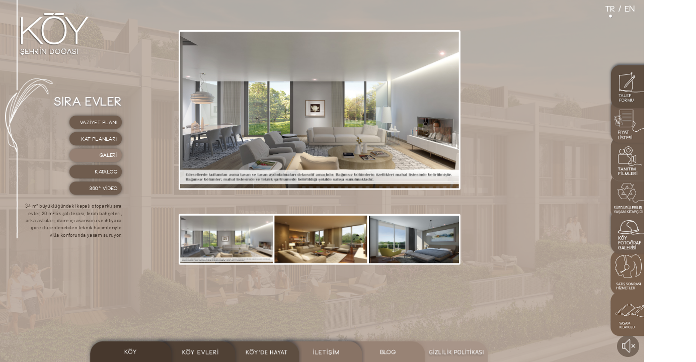

--- FILE ---
content_type: text/html; charset=UTF-8
request_url: https://koy.com.tr/koy-sira-evler-galeri.php
body_size: 4979
content:
<!DOCTYPE HTML>
<html lang="en-US">
<head>
	<meta charset="UTF-8">
    <link rel="stylesheet" type="text/css" href="style.css?ver=1769020922" media="all"/>
	<link href='http://fonts.googleapis.com/css?family=Titillium+Web:700,400,300&subset=latin' rel='stylesheet' type='text/css'>
	<script type="text/javascript" src="js/jquery.js"></script>

	<link rel="stylesheet" type="text/css" href="source/jquery.fancybox.css?v=2.1.5" media="screen" />
	<script type="text/javascript" src="source/jquery.fancybox.js?v=2.1.5"></script>

	<link rel="stylesheet" type="text/css" href="css/jquery.mCustomScrollbar.css" media="screen" />
	<script type="text/javascript" src="js/jquery.mCustomScrollbar.js"></script>
	<script type="text/javascript" src="js/jquery.cookie.js"></script>
	<script type="text/javascript" src="js/functions.js?ver=1769020922"></script>
	<link rel="icon" href="images/favicon.png" type="image/png"/>

			<meta content="width=device-width, initial-scale=1.0, maximum-scale=1.0, user-scalable=0" name="viewport" />
	
	<link rel="stylesheet" type="text/css" href="css/bookblock.css" media="screen" />


    <script src="//cdn.adnboost.com/tags/580a215633d3f.js"></script>

    <script>
        (function(i,s,o,g,r,a,m){i['GoogleAnalyticsObject']=r;i[r]=i[r]||function(){
        (i[r].q=i[r].q||[]).push(arguments)},i[r].l=1*new Date();a=s.createElement(o),
        m=s.getElementsByTagName(o)[0];a.async=1;a.src=g;m.parentNode.insertBefore(a,m)
        })(window,document,'script','//www.google-analytics.com/analytics.js','ga');

        ga('create', 'UA-56886529-1', 'auto');
        ga('send', 'pageview');
    </script>

	<script language='JavaScript1.1' async src='//pixel.mathtag.com/event/js?mt_id=1256352&mt_adid=199253&mt_exem=&mt_excl=&v1=&v2=&v3=&s1=&s2=&s3='></script><title>Köy - Zekeriyaköy - Sıra Evler</title>
<meta name="description" content="Köy'de Yer Alan Sıra Evler Fotoğrafları ve Diğer Bilgilerinin Yer Aldığı Sayfadır">
<meta name="keywords" content="Köy Sıra Evler, Köy sıra evler vaziyet planı, köy sıra evler kat planları,köy fotoğrafları">
<link rel="stylesheet" type="text/css" href="css/flexslider.css" media="all"/>
</head>
	<body id="page-sira" class="gallery-page">
		<div class="render"></div>
		<div id="animation-container" style="position:absolute;top:-999999px;" >
			<img src="images/bg1.png?ver=1" alt=""/>
		</div>
		<a href="/" id="logoLink"></a>
		<img src="images/koy-projesi-hayat_1.png?ver=1" id="big_logo" alt=""/>
		<div id="left-menu">
			<div id="container-left-menu">
			<h1>SIRA EVLER</h1>
			<ul>
				<li><a href="koy-sira-evler-vaziyet-plani.php" class="left-button">VAZİYET PLANI</a></li>
				<li><a href="koy-sira-evler-kat-planlari.php" class="left-button">KAT PLANLARI</a></li>
				<li><a href="#" class="left-button active">GALERİ</a></li>
				<li><a href="files/katalog/katalog_sira_ev.pdf" target="_blank" class="left-button">KATALOG</a></li>
				<li><a href="#360Video" class="fancybox left-button">360° VİDEO</a></li>
			</ul>
			<div id="message">
				34 m² büyüklüğündeki kapalı otoparklı sıra evler, 20 m²'lik çatı terası, ferah bahçeleri, arka avluları, daire içi asansörü ve ihtiyaca göre düzenlenebilen teknik hacimleriyle villa konforunda yaşam sunuyor.
			</div>
			<div class="clear"></div>
		</div>
		</div>
		<div id="apartment" class="table">
			<div class="table-cell">
				<img src="images/loading.gif" alt="" id="loading"/>
				<div id="container-apartment" style="width: 700px;">
					
					<!-- Place somewhere in the <body> of your page -->
					<div id="slider" class="flexslider" style="height:389px">
					  <ul class="slides">
						<li>
							<a href="images/gallery/sira-ev/koy-projesi-sira-evler-galeri-1_20012017.jpg" rel="gallery" class="fancybox"><img src="images/loading.gif"  data-original="images/gallery/sira-ev/koy-projesi-sira-evler-galeri-1_20012017.jpg" class="gallery-img" alt="Köy Sıra Evler Galeri Resmi 1"/></a>
						</li>
						<li>
							<a href="images/gallery/sira-ev/koy-projesi-sira-evler-galeri-3.jpg" rel="gallery" class="fancybox"><img src="images/loading.gif"  data-original="images/gallery/sira-ev/koy-projesi-sira-evler-galeri-3.jpg" class="gallery-img" alt="Köy Sıra Evler Galeri Resmi 3"/></a>
						</li>
						<li>
							<a href="images/gallery/sira-ev/koy-projesi-sira-evler-galeri-4.jpg" rel="gallery" class="fancybox"><img src="images/loading.gif"  data-original="images/gallery/sira-ev/koy-projesi-sira-evler-galeri-4.jpg" class="gallery-img" alt="Köy Sıra Evler Galeri Resmi 4"/></a>
						</li>
						<li>
							<a href="images/gallery/sira-ev/koy-projesi-sira-evler-galeri-5.jpg" rel="gallery" class="fancybox"><img src="images/loading.gif"  data-original="images/gallery/sira-ev/koy-projesi-sira-evler-galeri-5.jpg" class="gallery-img" alt="Köy Sıra Evler Galeri Resmi 5"/></a>
						</li>
						<li>
							<a href="images/gallery/sira-ev/koy-projesi-sira-evler-galeri-7.jpg" rel="gallery" class="fancybox"><img src="images/loading.gif"  data-original="images/gallery/sira-ev/koy-projesi-sira-evler-galeri-7.jpg" class="gallery-img" alt="Köy Sıra Evler Galeri Resmi 7"/></a>
						</li>
						<li>
							<a href="images/gallery/sira-ev/koy-projesi-sira-evler-galeri-8.jpg" rel="gallery" class="fancybox"><img src="images/loading.gif"  data-original="images/gallery/sira-ev/koy-projesi-sira-evler-galeri-8.jpg" class="gallery-img" alt="Köy Sıra Evler Galeri Resmi 8"/></a>
						</li>
						<li>
							<a href="images/gallery/sira-ev/koy-projesi-sira-evler-galeri-9.jpg" rel="gallery" class="fancybox"><img src="images/loading.gif"  data-original="images/gallery/sira-ev/koy-projesi-sira-evler-galeri-9.jpg" class="gallery-img" alt="Köy Sıra Evler Galeri Resmi 9"/></a>
						</li>
						<li>
							<a href="images/gallery/sira-ev/koy-projesi-sira-evler-galeri-10.jpg" rel="gallery" class="fancybox"><img src="images/loading.gif"  data-original="images/gallery/sira-ev/koy-projesi-sira-evler-galeri-10.jpg" class="gallery-img" alt="Köy Sıra Evler Galeri Resmi 10"/></a>
						</li>
						<li>
							<a href="images/gallery/sira-ev/koy-projesi-sira-evler-galeri-11.jpg" rel="gallery" class="fancybox"><img src="images/loading.gif"  data-original="images/gallery/sira-ev/koy-projesi-sira-evler-galeri-11.jpg" class="gallery-img" alt="Köy Sıra Evler Galeri Resmi 11"/></a>
						</li>
						<li>
							<a href="images/gallery/sira-ev/koy-projesi-sira-evler-galeri-12.jpg" rel="gallery" class="fancybox"><img src="images/loading.gif"  data-original="images/gallery/sira-ev/koy-projesi-sira-evler-galeri-12.jpg" class="gallery-img" alt="Köy Sıra Evler Galeri Resmi 12"/></a>
						</li>
						<li>
							<a href="images/gallery/sira-ev/koy-projesi-sira-evler-galeri-13.jpg" rel="gallery" class="fancybox"><img src="images/loading.gif"  data-original="images/gallery/sira-ev/koy-projesi-sira-evler-galeri-13.jpg" class="gallery-img" alt="Köy Sıra Evler Galeri Resmi 13"/></a>
						</li>
						<li>
							<a href="images/gallery/sira-ev/koy-projesi-sira-evler-galeri-14_20012017.jpg" rel="gallery" class="fancybox"><img src="images/loading.gif"  data-original="images/gallery/sira-ev/koy-projesi-sira-evler-galeri-14_20012017.jpg" class="gallery-img" alt="Köy Sıra Evler Galeri Resmi 14"/></a>
						</li>
					  </ul>
					</div>
					<div id="carousel" class="flexslider" style="height: 118px;">
					  <ul class="slides">
						<li>
							<img src="images/loading.gif"  data-original="images/gallery/sira-ev/koy-projesi-sira-evler-galeri-1_20012017.jpg" class="gallery-img" alt="Köy Sıra Evler Galeri Resmi 1"/>
						</li>
						<li>
							<img src="images/loading.gif"  data-original="images/gallery/sira-ev/koy-projesi-sira-evler-galeri-3.jpg" class="gallery-img" alt="Köy Sıra Evler Galeri Resmi 3"/>
						</li>
						<li>
							<img src="images/loading.gif"  data-original="images/gallery/sira-ev/koy-projesi-sira-evler-galeri-4.jpg" class="gallery-img" alt="Köy Sıra Evler Galeri Resmi 4"/>
						</li>
						<li>
							<img src="images/loading.gif"  data-original="images/gallery/sira-ev/koy-projesi-sira-evler-galeri-5.jpg" class="gallery-img" alt="Köy Sıra Evler Galeri Resmi 5"/>
						</li>
						<li>
							<img src="images/loading.gif"  data-original="images/gallery/sira-ev/koy-projesi-sira-evler-galeri-7.jpg" class="gallery-img" alt="Köy Sıra Evler Galeri Resmi 7"/>
						</li>
						<li>
							<img src="images/loading.gif"  data-original="images/gallery/sira-ev/koy-projesi-sira-evler-galeri-8.jpg" class="gallery-img" alt="Köy Sıra Evler Galeri Resmi 8"/>
						</li>
						<li>
							<img src="images/loading.gif"  data-original="images/gallery/sira-ev/koy-projesi-sira-evler-galeri-9.jpg" class="gallery-img" alt="Köy Sıra Evler Galeri Resmi 9"/>
						</li>
						<li>
							<img src="images/loading.gif"  data-original="images/gallery/sira-ev/koy-projesi-sira-evler-galeri-10.jpg" class="gallery-img" alt="Köy Sıra Evler Galeri Resmi 10"/>
						</li>
						<li>
							<img src="images/loading.gif"  data-original="images/gallery/sira-ev/koy-projesi-sira-evler-galeri-11.jpg" class="gallery-img" alt="Köy Sıra Evler Galeri Resmi 11"/>
						</li>
						<li>
							<img src="images/loading.gif"  data-original="images/gallery/sira-ev/koy-projesi-sira-evler-galeri-12.jpg" class="gallery-img" alt="Köy Sıra Evler Galeri Resmi 12"/>
						</li>
						<li>
							<img src="images/loading.gif"  data-original="images/gallery/sira-ev/koy-projesi-sira-evler-galeri-13.jpg" class="gallery-img" alt="Köy Sıra Evler Galeri Resmi 13"/>
						</li>
						<li>
							<img src="images/loading.gif"  data-original="images/gallery/sira-ev/koy-projesi-sira-evler-galeri-14_20012017.jpg" class="gallery-img" alt="Köy Sıra Evler Galeri Resmi 14"/>
						</li>
					  </ul>
					</div>
				</div>
			</div>
		</div>

    	<iframe style="display:none;" id="360Video" width="560" height="315" src="https://www.youtube.com/embed/l_oHyfKeBTU?rel=0&loop=1" frameborder="0" allowfullscreen></iframe>

		<!--
Start of DoubleClick Floodlight Tag: Please do not remove
Activity name of this tag: Home Page
URL of the webpage where the tag is expected to be placed: http://koy.com.tr
This tag must be placed between the <body> and </body> tags, as close as possible to the opening tag.
Creation Date: 03/15/2017
-->
<script type="text/javascript">
var axel = Math.random() + "";
var a = axel * 10000000000000;
document.write('<iframe src="https://6646731.fls.doubleclick.net/activityi;src=6646731;type=invmedia;cat=u2ddmwnb;dc_lat=;dc_rdid=;tag_for_child_directed_treatment=;ord=' + a + '?" width="1" height="1" frameborder="0" style="display:none"></iframe>');
</script>
<noscript>
<iframe src="https://6646731.fls.doubleclick.net/activityi;src=6646731;type=invmedia;cat=u2ddmwnb;dc_lat=;dc_rdid=;tag_for_child_directed_treatment=;ord=1?" width="1" height="1" frameborder="0" style="display:none"></iframe>
</noscript>
<!-- End of DoubleClick Floodlight Tag: Please do not remove -->

<audio loop controls id="seskontrols" style="position:absolute;top:-999px;">
<source src="sound/music.mp3" type="audio/mpeg">
</audio>
<div id="language-block" style="position: absolute;z-index: 99;font-family: neo;color: white;right:18px;top:10px">
<span style="color:white;font-weight: bold;display: inline-block;background: url(images/dotted.png) no-repeat 6px 18px;height: 40px;">TR / </span>
<a href="en"  style="color:white;">EN</a>
</div>
<a href="javascript:mute();" id="soundControl" style="position: absolute;z-index: 1;right: 10px;bottom: 10px;width: 24px;height: 32px;padding: 6px 10px 5px 10px;border-radius: 100%;background: rgba(94, 78, 65, 0.71);" ><img width="30px" id="unmute" style="display:none;" src="images/unmute.png" alt=""/><img width="30px" style="display:block;" id="mute" src="images/mute.png" alt=""/></a>

<script type="text/javascript">
var ses = null;
ses = document.getElementById("seskontrols");
//ses.play();
ses.volume = 0.5;

var muteFlag = false;
function mute(){
    if(muteFlag == true){
    	$("#mute").show();
    	$("#unmute").hide();
    	muteFlag = false;
    	ses.pause();
    	//$.cookie("music", 1, {expires:7});
    }
    else{
    	$("#mute").hide();
    	$("#unmute").show();
    	muteFlag = true;
    	ses.play();
    	//$.cookie("music", 0, {expires:7});
    }
}
/*
jQuery(function(){
    jQuery(".fancybox").fancybox();
    $("#pop-up").load(function(){
    jQuery("#pop-up-bt").fancybox().trigger('click');
    });
});*/
</script>
<div id="right-menu" style="margin-top: -270px !important;">
	<ul>
		<li style="z-index:5"><a href="landing_page/?utm_source=koycomtr&d=d"><img src="images/talep.png" alt=""/></a></li>
		<li style="z-index:4;margin-bottom:-32px !important;"><a href="odeme-plani.php"><img src="images/fiyat-listesi-tr.png" alt=""/></a></li>
		<li style="z-index:3"><a href="tanitim-filmleri.php"><img src="images/tanitim_filmleri.png" alt=""/></a></li>
		<!--li style="z-index:2"><a href="#lokasyon_video" id="vid" class="fancybox"><img src="images/lokasyon-filmi.png" alt=""/></a></li-->
		<!--li style="z-index:2"><a href="lokasyon-filmi.php"><img src="images/lokasyon-filmi.png" alt=""/></a></li-->
		<li style="z-index:2;margin-top: 6px;"><a href="files/Surdurulebilir_Yasam_Kitapcigi.pdf" target="_blank"><img src="images/kitapcik.png" alt=""/></a></li>
		<li style="z-index:1"><a target="_blank" href="http://koy.com.tr/blog/2015/12/duslediginiz-hayat-her-gun-daha-yakin/"><img src="images/baret-buton.png" alt=""/></a></li>
		<li style="z-index:0;margin-top: 15px;"><a href="satis-sonrasi-hizmetler.php"><img src="images/satis-sonrasi-hizmetler.png" alt=""/></a></li>
		<li style="z-index:0;margin-top: 15px;"><a target="_blank" href="yasam-kilavuzu.php"><img src="files/yasam-kitapcigi.png" alt=""/></a></li>
		<!--li style="z-index:1"><a href="docs/e-katalog.pdf" target="_blank"><img src="images/e-katalog.png" alt=""/></a></li-->
		<!--li style="z-index:0"><a href="docs/boyama-kitabi.pdf" target="_blank"><img src="images/boyama-kitabi.png" alt=""/></a></li-->
	</ul>
</div>
<div id="bottom-menu">
	<ul>
		<li id="menu-item1" style="z-index:7;background:url(images/menu1.png) no-repeat;background-size:100% auto;">
			<ul>
				<li><a href="hakkimizda.php">KÖY HAKKINDA</a></li>
				<li><a href="koy-odullerimiz.php">ÖDÜLLERİMİZ</a></li>
				<li><a href="koy-sertifika.php">LEED NEIGHBORHOOD SERTİFİKAMIZ</a></li>
				<li><a href="koy-hayata-gecirenler.php">HAYATA GEÇİRENLER</a></li>
				<li><a href="koy-dis-galeri.php">GALERİ</a></li>
			</ul>
		</li>
		<li id="menu-item2" style="z-index:6;background:url(images/menu2.png?ver=1) no-repeat;background-size:100% auto;">
			<ul style="margin-left:67px;">
				<li><a href="koy-genel-vaziyet-plani.php">VAZİYET PLANI</a></li>
				<li><a href="koy-apartmanlari-intro.php">APARTMANLAR</a></li>
				<li><a href="koy-cift-dubleks-evler.php">ÇİFT DUBLEKSLER</a></li>
				<li><a href="koy-sira-evler.php">SIRA EVLER</a></li>
				<li><a href="koy-villalar.php">VİLLALAR</a></li>
				<li><a href="koy-mustakil-villalar.php">MÜSTAKİL VİLLALAR</a></li>
				<!--li><a href="koy-projesi-genel-vaziyet-plani.php">VAZİYET PLANI</a></li-->
			</ul>
		</li>
		<!--li id="menu-item7" style="z-index:5;background:url(images/menu7.png) no-repeat;background-size:100% auto;"><a href="koy-projesi-genel-vaziyet-plani.php" style="width: 100%;display: inline-block;height: 100%;"></a></li-->
		<li id="menu-item3" style="z-index:5;background:url(images/menu3.png) no-repeat;background-size:100% auto;"><a href="koyde-hayat.php" style="width: 100%;display: inline-block;height: 100%;"></a></li>
		<!--<li id="menu-item4" style="z-index:4;background:url(images/menu4.png) no-repeat;background-size:100% auto;"><a href="carsi-koy.php" style="width: 100%;display: inline-block;height: 100%;"></a></li>-->
		<li id="menu-item5" style="z-index:3;background:url(images/menu5.png) no-repeat;background-size:100% auto;">
			<ul>
				<li><a style="color:#433128;" href="koy-bize-ulasin.php">BİZE ULAŞIN</a></li>
				<li><a style="color:#433128;" href="koy-basin-haberleri.php">BASIN</a></li>
				<li><a style="color:#433128;" href="landing_page/?utm_source=koycomtr">TALEP FORMU</a></li>
				<li style="opacity:.7;margin-top:10px"><a href="https://www.facebook.com/koyproje" target="_blank"><img src="images/icon-face.png" alt=""/></a>&nbsp;<a href="https://twitter.com/koyzekeriyakoy" target="_blank"><img src="images/icon-twitter.png" alt=""/></a>&nbsp;<a href="https://www.youtube.com/user/koyproje" target="_blank"><img src="images/icon-youtube.png" alt=""/></a>&nbsp;<a href="https://www.instagram.com/koyzekeriyakoy/" target="_blank"><img src="images/icon-instagram.png" alt=""/></a></li>
			</ul>
		</li>
		<li id="menu-item4" style="z-index:2;background:url(images/menu6.png) no-repeat;background-size:100% auto;"><a target="_blank" href="http://koy.com.tr/blog" style="width: 100%;display: inline-block;height: 100%;"></a></li>
		<li id="menu-item6" style="z-index:1;background:url(images/menu8.png) no-repeat;background-size:100% auto;"><a href="gizlilik-politikasi.php" style="width: 100%;display: inline-block;height: 100%;"></a></li>
	</ul>
</div>
<!--iframe width="560" id="lokasyon_video" style="display:none;" height="315" src="https://www.youtube.com/embed/8qsonvTbxlo?rel=0" frameborder="0" allowfullscreen></iframe-->

<script type="text/javascript">
<!--//--><![CDATA[//><!--
var gemius_identifier = '..3gjXvEd5lBJst2CIOdPdTJ3yfNmKLBeEf3rGAbHbH.J7';
// lines below shouldn't be edited
function gemius_pending(i) { window[i] = window[i] || function() {var x = window[i+'_pdata'] = window[i+'_pdata'] || []; x[x.length]=arguments;};};
gemius_pending('gemius_hit'); gemius_pending('gemius_event'); gemius_pending('pp_gemius_hit'); gemius_pending('pp_gemius_event');
(function(d,t) {try {var gt=d.createElement(t),s=d.getElementsByTagName(t)[0],l='http'+((location.protocol=='https:')?'s':''); gt.setAttribute('async','async');
gt.setAttribute('defer','defer'); gt.src=l+'://gatr.hit.gemius.pl/gemius.js'; s.parentNode.insertBefore(gt,s);} catch (e) {}})(document,'script');
//--><!]]>
</script>

<!-- SUPERTAG CODE ASYNC v2.9.8.7 -->
<script type="text/javascript"> (function(s,d,src) { var st = d.createElement(s); st.type = 'text/javascript';st.async = true;st.src = src;
var sc = d.getElementsByTagName(s)[0]; sc.parentNode.insertBefore(st, sc); })('script', document, '//c.supert.ag/p/0002bw/supertag-async.js');
</script>

<script type='text/javascript'>
(function() {
window._ab = window._ab || {};

var abpl = document.createElement('script');
abpl.type = 'text/javascript';
abpl.async = true;
abpl.src = ('https:' == document.location.protocol ? 'https:' : 'http:') + '//s3-us-west-2.amazonaws.com/tags.adsuit.com/546c5a8a1c612.js';
var scr = document.getElementsByTagName('script')[0];
scr.parentNode.insertBefore(abpl, scr);
})();
</script>

<script type="text/javascript">
/* <![CDATA[ */
var google_conversion_id = 940213918;
var google_custom_params = window.google_tag_params;
var google_remarketing_only = true;
/* ]]> */
</script>
<script type="text/javascript" src="//www.googleadservices.com/pagead/conversion.js">
</script>
<noscript>
<div style="display:inline;">
<img height="1" width="1" style="border-style:none;" alt="" src="//googleads.g.doubleclick.net/pagead/viewthroughconversion/940213918/?value=0&amp;guid=ON&amp;script=0"/>
</div>
</noscript>		<script type="text/javascript" src="js/jquery.flexslider.js"></script>
		<script type="text/javascript" src="js/jquery.flexloader.js"></script>
		<script type="text/javascript">
			$(window).load(function() {
			  // The slider being synced must be initialized first
			  $('#carousel').flexslider({
				animation: "slide",
				controlNav: false,
				animationLoop: false,
				slideshow: false,
				itemWidth: 230,
				itemMargin: 5,
				asNavFor: '#slider',
				start: function(slider) {
					$.flexloader(slider);
				  },
				  after: function(slider) {
					$.flexloader(slider);
				  }
			  });

			  $('#slider').flexslider({
				animation: "slide",
				controlNav: false,
				animationLoop: false,
				slideshow: false,
				itemMargin: 5,
				sync: "#carousel",
				start: function(slider) {
					$.flexloader(slider);
				  },
				  after: function(slider) {
					$.flexloader(slider);
				  }
			  });
			});
		</script>
	</body>
	</html>


--- FILE ---
content_type: text/css
request_url: https://koy.com.tr/style.css?ver=1769020922
body_size: 6138
content:
html, body, div, span, applet, object, iframe,
h1, h2, h3, h4, h5, h6, p, blockquote, pre,
a, abbr, acronym, address, big, cite, code,
del, dfn, img, ins, kbd, q, s, samp,
small, strike, sub, sup, tt, var,
dl, dt, dd, ol, ul, li,
fieldset, form, label, legend, input, select, textarea, button,
table, caption, tbody, tfoot, thead, tr, th, td,
article, aside, canvas, details, embed, 
figure, figcaption, footer, header, hgroup,
menu, nav, output, ruby, section, summary,
time, mark, audio, video {
	margin: 0;
	padding: 0;
	border: 0;
	font-size: 100%;
	font: inherit;
	vertical-align: baseline;
}
article, aside, details, figcaption, figure, 
footer, header, hgroup, menu, nav, section {
	display: block;
}
html{position:relative;height:100%;overflow:hidden;}
body {
	position:relative;
	min-height:100%;
	line-height: 1;
}
ol, ul {
	list-style: none;
}
blockquote, q {
	quotes: none;
}
blockquote:before, blockquote:after,
q:before, q:after {
	content: '';
	content: none;
}
table {
	border-collapse: collapse;
	border-spacing: 0;
}
a {
    text-decoration: none;
}
img {
    border: 0;
}
:focus {
    outline: 0;
}
a{-webkit-transition:all ease 150ms;-moz-transition:all ease 150ms;-ms-transition:all ease .150ms;transition:all ease 150ms;}

@font-face {
    font-family: 'neo';
    src: url('fonts/947570801-Neou-Bold.Melo4.eot');
    src: url('fonts/947570801-Neou-Bold.Melo4.eot?#iefix') format('embedded-opentype'),
         url('fonts/947570801-Neou-Bold.Melo4.woff') format('woff'),
         url('fonts/947570801-Neou-Bold.Melo4.ttf') format('truetype'),
         url('fonts/947570801-Neou-Bold.Melo4.svg#neou.melo4regular') format('svg');
    font-weight: normal;
    font-style: normal;

}

@font-face {
    font-family: 'Din';
    src: url('fonts/DINTr.eot');
    src: url('fonts/DINTr.eot?#iefix') format('embedded-opentype'),
         url('fonts/DINTr.woff') format('woff'),
         url('fonts/DINTr.otf') format('opentype'),
         url('fonts/DINTr.svg#neou.melo4regular') format('svg');
    font-weight: normal;
    font-style: normal;

}

@font-face {
  font-family: 'Avenir';
  src: url('fonts/Avenir-Medium.eot?#iefix') format('embedded-opentype'),  url('fonts/Avenir-Medium.woff') format('woff'), url('fonts/Avenir-Medium.ttf')  format('truetype'), url('fonts/Avenir-Medium.svg#Avenir-Medium') format('svg');
  font-weight: normal;
  font-style: normal;
}



body{background:url(images/buyuk-koy-projesi-home.jpg?v=1) no-repeat fixed;background-size:cover;overflow:hidden;}

.clear{clear:both;}
/* home */

#animation-bg{background-color:#f4f2f2;position:fixed;width:100%;height:100%;left:0;top:0;bottom:0;right:0;z-index:9999;}
#animation-container{position:absolute;width:100%;height:100%;left:0;top:0;bottom:0;right:0;text-align:center;z-index:10000}
	#animation-container img{height:100%;position:absolute;left:50%;top:0;/*opacity:0;*/display:none;margin:0 auto;-webkit-transition:all ease 400ms;transition:all ease 400ms;-moz-transition:all ease 400ms;-ms-transition:all ease 400ms;-o-transition:all ease 400ms;max-width:1805px;max-height:989px;}
	#skip{position: absolute;z-index: 99999;color: #47382d;font-family: Din;font-size: 16px;right: 25px;top: 20px;font-weight: bold;}

#logo{position: absolute;top: 54px;left: 85px;width: 220px;}
#big_logo{position:absolute;height:100%;/*left:50%;*/left:0;top:0;width:auto;z-index:-1;pointer-event:none;display:none;max-width:1805px;max-height:989px;}
#logoLink{position:absolute;left:0;top:0;width:20%;height:24%;z-index:99999;}
#right-menu{position: absolute;right: -125px;width:220px;height:300px;top:50%;margin-top:-170px;z-index: 999;-webkit-transform: scale(.9);transform: scale(.9);-ms-transform: scale(.9);-moz-transform: scale(.9);}
	#right-menu ul{}
		#right-menu ul li{margin-bottom:-40px;position:relative;-webkit-transition:all ease .2s;-moz-transition:all ease .2s;-ms-transition:all ease .2s;transition:all ease .2s;}
			#right-menu ul li:hover{margin-bottom:-40px;position:relative;margin-left:-30px;}
			#right-menu ul li img{width:220px;}


#bottom-menu{position:fixed;width:880px;bottom:-247px;left:50%;margin-left:-415px;z-index:999;}
	#bottom-menu ul{}
		#bottom-menu ul li{float:left;-webkit-transition:all ease .2s;-moz-transition:all ease .2s;-ms-transition:all ease .2s;transition:all ease .2s;margin-left:-55px;position:relative;width:180px;height:300px;}
		#bottom-menu ul li:hover{position:relative;}
		#bottom-menu ul li#menu-item1:hover, #bottom-menu ul li#menu-item1:active{margin-top:-150px;}
		#bottom-menu ul li#menu-item2:hover, #bottom-menu ul li#menu-item2:active{margin-top:-138px;}
		#bottom-menu ul li#menu-item3:hover{margin-top:0;}
		#bottom-menu ul li#menu-item4:hover{margin-top:0;}
		#bottom-menu ul li#menu-item5:hover, #bottom-menu ul li#menu-item5:active{margin-top:-100px;}
			#bottom-menu ul li img{}
			#bottom-menu ul li ul{margin-top: 50px;width: 100px;margin-left: 77px;}
				#bottom-menu ul li ul li{float:none;margin-bottom:4px;margin-left:0px;position:relative;width:auto;height:auto;}
				#bottom-menu ul li ul li:hover{margin:0px 0px 4px 0;}
					#bottom-menu ul li ul li a{font-family:Din;color:#a4938c;font-size:11px;}
					#bottom-menu ul li ul li a:hover{color:white !important;}
/* contact */

#content{position:absolute;width:100%;height:520px;bottom:0;background:#bcaca0;}
	#content .container{width:660px;margin:0 auto;position:relative;margin-top:50px;}
	#content .col-l{width:200px;float:left;}
	#content .col-r{width:410px;float:right;}
	#content input[type="text"], #content textarea{width:100%;box-sizing:border-box;margin-bottom:10px;background:none;border:1px solid #6b5c50;color:#514136;padding:7px;font-family:'Titillium Web', sans-serif;font-size:15px;}
	#content input[type="text"]::-webkit-input-placeholder {color:#514136} #content textarea::-webkit-input-placeholder {color:#514136} #content input[type="text"]:-moz-input-placeholder {color:#514136} #content textarea:-moz-input-placeholder {color:#514136}
	#content input[type="image"]{float:right;}
	#content #request-message{	font-family: 'Titillium Web', sans-serif;padding:15px;background:#67574a;color: white;font-size: 15px;}
		#content #request-message h5{margin-bottom:15px;text-decoration:underline;font-size:20px;font-weight:bold;}
		#content #request-message ul{list-style: inherit;padding-left: 20px;}
			#content #request-message ul li{margin-bottom:5px;	line-height: 19px;}

/* life */
.life-page{/*background:url(images/buyuk-koy-projesi-hayata-gecirenler.jpg) no-repeat top center fixed;background-size:cover*/}
#content-life{position:absolute;width:100%;height:520px;bottom:0;background:#bcaca0;}
	#content-life .container{width:800px;margin:0 auto;position:relative;padding-top:50px;}
	#content-life .col-l{width:270px;float:left;}
		#content-life .col-l ul{}
			#content-life .col-l ul li{line-height:28px;color:#45372c;font-family:neo;font-size:16px;}
				#content-life .col-l ul li a{color:#45372c;}
				#content-life .col-l ul li a:hover{color:#fff}
	#content-life .col-r{width:450px;position:relative;float:right;display:table;margin-top: 36px;}
		#content-life .col-r .logo-frame{width:180px;display:table-cell;padding-top: 7px;}
		#content-life .col-r .text{display:table-cell;width:309px;vertical-align: top;font-family: 'Titillium Web', sans-serif;color:#45372c;line-height:25px;}
.life-item{display:none;}
	.life-item:first-child{display:block;}
	.white{color:White !important;text-decoration:underline}
.render{top:0;left:0;background: #bcaca0;opacity: .9;position: absolute;width: 100%;height: 100%;z-index: -999999;}
/* line */

#big-head{width:100%;margin-bottom:15px;}
	#big-head #line{margin-top:-50px;}
	#big-head h1{color:white;font-family:neo;font-size:24px;text-shadow: 1px 1px 5px #626262;margin-top:-2px;margin-left: 3px;line-height:30px;}

	
/* vaziyet planı */

.table{height:100%;width:100%;display:table;}
	.table-cell{display:table-cell;vertical-align:middle;text-align:center;}
#vaziyet{}

/* apartment */
#page-apartment{background:url(images/buyuk-koy-projesi-apartman.jpg) no-repeat top center;background-size:cover;}
	#container-apartment{margin:0 auto;width:750px;height:600px;position:relative;}
		#container-apartment .arrow-left{position:absolute;left: -20px;bottom: -30px;}
		#container-apartment .arrow-right{position:absolute;left: 500px;bottom: -30px;z-index: 99;}
		.gallery-page #container-apartment  .arrow-right{position:absolute;left: 574px;bottom: -30px;z-index: 99;}
		#apartment-img{width:540px;height:100%;float:left;}
			#apartment-img img{max-width:100%;}
			#apartment-img .gallery-img{box-shadow: 0 0 16px -1px #000;max-height:540px;}
			#apartment-img.gallery-item{position:Absolute;bottom:50px;height:auto;width:750px;left: -70px;}
		#apartment-info{width:220px;height:100%;float:right;text-align:left;	margin-right: -30px;}
			#apartment-code{font-family:neo;font-size:21px;color:white;text-shadow:2px 2px 3px #8F8989;margin-bottom:10px;}
			#apartment-line{margin-bottom:10px;}
			#apartment-properties{}
				#apartment-properties ul{}
					#apartment-properties ul li{clear:both;font-family:Din;font-size:12px;margin-bottom:2px;display: inline-block;width: 100%;}
						#apartment-properties .left{float:left;width:115px;}
						#apartment-properties .right{float:right;}
	#left-menu{width:290px;background:url(images/logo-line.png) no-repeat;position: absolute;left: 10px;top: 0;text-align:right;z-index:99;}
		#container-left-menu{margin-top: 337px;}
		#left-menu h1{font-family:neo;color:white;font-size:30px;text-shadow:2px 2px 3px #8f8989}
		#left-menu ul{margin-top:20px;}
			#left-menu ul li{margin-bottom:5px;display:inline-block;width:100%;}
				#left-menu .left-button{box-shadow:0 0 10px -3px #000;width:110px;border-radius:30px;background:#6f5c4e;padding:10px;text-align:right;display:inline-block;font-size:13px;color:white;font-family:neo;clear:both;float:right;}
					#left-menu .left-button.active{background:#958073;}
					#left-menu .left-button:hover{background:#958073;}
				#left-menu .left-button-small{box-shadow: 0 0 10px -3px #000;border-radius: 8px;background: #958073;padding: 6px;font-size: 16px;margin-left: 9px;margin-top: 16px;display: inline-block;color: white;font-family: Din;}
					#left-menu .left-button-small.active{background:#6f5c4e;}
					#left-menu .left-button-small:hover{background:#6f5c4e;}
		#left-menu #message {color:#382c23;float:right;font-family:Din;font-size:13px;width:240px;margin-top:10px;text-align:right;line-height:18px;}
	.part{display:inline-block;width:100%;height:10px;}
	#container-item{}
		#container-item li.item{display:none;}
		#container-item .item:first-child{display:block;}
		
#info{line-height: 19px;width: 450px;text-align: center;color: #45362c;font-family: Titillium Web;font-size: 17px;position: absolute;bottom: -100px;left:40px;}
/* BG */
#page-villa{background:url(images/koy-projesi-villa.jpg) no-repeat top center;background-size:cover;}
#page-villa-kucuk-tip-1{background:url(images/villa_tip_1_bg.jpg) no-repeat top center;background-size:cover;}
#page-villa-kucuk-tip-2{background:url(images/villa_tip_2_bg.jpg) no-repeat top center;background-size:cover;}
#page-villa-buyuk{background:url(images/buyuk_ikiz_villa_bg.jpg) no-repeat top center;background-size:cover;}
#page-cift{background:url(images/cd_2211_2.jpg) no-repeat top center;background-size:cover;}
#page-cift-2{background:url(images/bg_cift_dubleks_0707.jpg) no-repeat top center;background-size:cover;}
#page-mustakil{background:url(images/buyuk-koy-projesi-mustakil.jpg) no-repeat top center;background-size:cover;}
#page-sira{background:url(images/buyuk-koy-projesi-sira.jpg) no-repeat top center;background-size:cover;}
#page-koy-koru{background:url(images/gallery/apartman-koy-koru/koy-projesi-apartman-koy-koru-5.jpg) no-repeat top center;background-size:cover;}

/* Language */

#language{position: absolute;top: 40px;right: 40px;z-index: 999;font-family: Din;font-size: 14px;color: white;}	
	#language a{color: white;}	
	#language strong{display:inline-block;height:25px;background:url(images/dotted.png) bottom center no-repeat;}	


/* ÇARŞI KÖY */

.carsi-koy{background:url(images/buyuk-koy-projesi-carsikoy.jpg) no-repeat top right;background-size:cover;}

/* CONTACT */
#contact-info{text-align: left;font-family: Din;font-size: 15px;line-height: 19px;color: #45372c;margin-left: 50px;width: 310px;}
	.input-block{color: #514136;font-family: 'Titillium Web', sans-serif;font-size: 15px;display:inline-block;margin-right: 4px;}
		.input-block input[type="checkbox"] {margin-left: 22px;}

#detayli-ulasim{font-family:Din;max-width: 700px;max-height: 550px;display:none;}
	#detayli-ulasim h3{font-size: 15.5px;font-weight: bold;margin-bottom: 2px;margin-top: 12px;}
	#detayli-ulasim p{line-height: 20px;font-size:14px;}
/* HAYATA GEÇİRENLER */
#koyde-hayat{width:1100px;position:relative;margin:0 auto;top:150px;-webkit-transform: scale(.9);-webkit-transform-origin: top;}
	#koyde-hayat .item{position:absolute;}
		#koyde-hayat .item:hover .writing{display:block;}
	#koyde-hayat .writing{position:absolute;font-size:16px;font-family:Titillium Web;color:#45372c;line-height:20px;display:none;}
	#koyde-hayat #item0{width:252px;height:255px;background:url(images/koy-projesi-koyde-hayat-icon-canta.png) no-repeat;top:10px;}
		#koyde-hayat #writing0{text-align: right;top: -146px;left: 108px;width: 320px;}
		#koyde-hayat #item0:hover{background:url(images/koy-projesi-koyde-hayat-icon-canta-1.png) no-repeat;}
	#koyde-hayat #item1{width:247px;height:317px;background:url(images/koy-projesi-koyde-saglik-icon-saglik.png) no-repeat;left: 400px;top: 20px;}
		#koyde-hayat #writing1{top: 250px;left: -100px;width: 190px;}
		#koyde-hayat #item1:hover{background:url(images/koy-projesi-koyde-saglik-icon-saglik1.png) no-repeat;}
	#koyde-hayat #item2{width:312px;height:325px;background:url(images/koy-projesi-koyde-sinema-icon-sinema.png) no-repeat;top: -80px;right: -30px;}
		#koyde-hayat #writing2{width: 210px;top: -50px;left: 30px;}
		#koyde-hayat #item2:hover{background:url(images/koy-projesi-koyde-sinema-icon-sinema1.png) no-repeat;}
	#koyde-hayat #item3{width:418px;height:264px;background:url(images/koy-projesi-koyde-hayvan-icon-hayvan.png) no-repeat;top: 390px;left: -120px;}
		#koyde-hayat #writing3{top: 186px;left: -10px;width: 350px;text-align: right;}
		#koyde-hayat #item3:hover{background:url(images/koy-projesi-koyde-hayvan-icon-hayvan1.png) no-repeat;}
	#koyde-hayat #item4{width:262px;height:373px;background:url(images/koy-projesi-koyde-kosu-icon-kosu1.png) no-repeat;top: 290px;left: 370px;}
		#koyde-hayat #writing4{top: -60px;width: 190px;left: -60px;}
		#koyde-hayat #item4:hover{background:url(images/koy-projesi-koyde-kosu-icon-kosu.png) no-repeat;}
	#koyde-hayat #item5{width:297px;height:323px;background:url(images/koy-projesi-koyde-spor-icon-spor1.png) no-repeat;top: 290px;right: 30px;}
		#koyde-hayat #writing5{left: -40px;width: 190px;top: 40px;}
		#koyde-hayat #item5:hover{background:url(images/koy-projesi-koyde-spor-icon-spor.png) no-repeat;}
	#koyde-hayat #item6{width:384px;height:234px;background:url(images/koy-projesi-koyde-yuzme-icon-yuzme.png) no-repeat;top: 0;}
		#koyde-hayat #writing6{width: 290px;text-align: right;left: 50px;top: -20px;}
		#koyde-hayat #item6:hover{background:url(images/koy-projesi-koyde-yuzme-icon-yuzme1.png) no-repeat;}
	#koyde-hayat #item7{width:310px;height:328px;background:url(images/koy-projesi-koyde-agac-icon-agac.png) no-repeat;top: -90px;left: 450px;}
		#koyde-hayat #writing7{width: 250px;left: 50px;top: 12px;}
		#koyde-hayat #item7:hover{background:url(images/koy-projesi-koyde-agac-icon-agac1.png) no-repeat;}
	#koyde-hayat #item8{width:228px;height:318px;background:url(images/koy-projesi-koyde-kiraz-icon-kiraz.png) no-repeat;top: -60px;right: 0;}
		#koyde-hayat #writing8{top: -40px;width: 220px;left: 240px;}
		#koyde-hayat #item8:hover{background:url(images/koy-projesi-koyde-kiraz-icon-kiraz1.png) no-repeat;}
	#koyde-hayat #item9{width:733px;height:364px;background:url(images/koy-projesi-koyde-park-icon-park.png) no-repeat;top: 296px;}
		#koyde-hayat #writing9{width: 191px;left: 258px;top: 20px;}
		#koyde-hayat #item9:hover{background:url(images/koy-projesi-koyde-park-icon-park1.png) no-repeat;}
	#koyde-hayat #item10{width:221px;height:363px;background:url(images/koy-projesi-koyde-okul-icon-okul1.png) no-repeat;right: 30px;top: 390px;}
		#koyde-hayat #writing10{top: 290px;left: 160px;width: 210px;}
		#koyde-hayat #item10:hover{background:url(images/koy-projesi-koyde-okul-icon-okul.png) no-repeat;}

div#anlasmali-sirketler img {
	background: #7D6451;
	padding: 2px;
	border: 1px solid #6B5555;
}
/* ZOOM */
.zoomContainer{z-index:99}
.zoomLens{border-radius:100%;}


/* ODULLERIMIZ */
	#content-life .col-l ul li a.odulLink.active{color:white !important;}
	.odul{display:none;}
	#odul0{display:block;}

	
/* GALLERY */

#gallery-container{position:absolute;width:100%;height:100%;}
	#gallery-container .item{width:100%;height:100%;position:Absolute;z-index:-2;}
	#gallery-container .gal-img{}
	.full-arrow-left{position: absolute;left: 290px;bottom: 80px;margin-top: 25px;z-index: 9999;padding: 23px 11px;border-radius: 100%;background: rgba(111, 92, 78, 0.87);}
	.full-arrow-right{position: absolute;right: 290px;bottom: 80px;margin-top: 25px;z-index: 9999;padding: 23px 11px;border-radius: 100%;background: rgba(111, 92, 78, 0.87);}	

	
/* LOOP IMAGES */

#loopImages{position:absolute;top:0;left:0;right:0;bottom:0;width:100%;height:100%}
	.loopImg{position:absolute;top:0;left:0;right:0;bottom:0;z-index:-3;background-size:cover;width:100%;height:100%;display:none;}	
	#loopImg1{display:block}	
	
/* FORM */
#form ul li{position:relative;}
label.error{position: absolute;right: -131px;color: white;top: 5px;width: 130px;font-family: Din;font-size: 13px;}

/* PRESS */
#camera{display:block;}
.pressLink.active{color:white !important;}
#press{height: 390px;overflow: hidden;position:relative;display:none;font-family:Din;}
	#press p{font-size: 15px;line-height: 19px;margin-bottom:13px;}
	#press h2{font-size: 18px;font-weight: bold;margin-bottom: 20px;}
	#press h3{font-size: 16px;font-weight: bold;margin-bottom: 5px;text-decoration: underline;}
	#press ul{}
		#press ul li{width:30%;display:inline-block;font-family:Titillium Web;margin-bottom:35px;text-align: center;}
			#press ul li img{margin-bottom: 9px;width:157px;height:108px;}
			#press ul li a{color:white !important;}
				#press ul li a h4{font-weight:bold;font-size: 18px;margin-bottom: 3px;}
				#press ul li a h5{}
.news{display:none;}
#ins-doc{display:none;}
	#ins-doc ul{}
		#ins-doc ul li{color:white;font-size: 15px;font-family:Titillium Web;width:18%;margin-left:14%;display:inline-block;margin-bottom:50px;}
			#ins-doc ul li img{width:100%;}
			#ins-doc ul li a{color:white;}
			
#loading{display:none;position: absolute;left: 50%;margin-left: -10px;}
.fancybox-inner{padding-bottom:3px !important;}



/* PAYMENT PLAN PAGE */
.payment-plan-text{font-family:Avenir;font-size:13px;color:#473C32;line-height:16px;text-align:center;}
#payment-list{font-family:Avenir;line-height:15px;text-align:center;padding:20px 0 4px 0;margin:9px 0;border-top:1px solid #473C32;border-bottom:1px solid #473C32;}
	#payment-list li{width:200px;background:#49382e;display:inline-block;margin-right:30px;text-align:center;color:white;font-size:12px;padding-bottom:10px;vertical-align:top;}
	#payment-list li:nth-child(3){margin-right:0 !important;}
		#payment-list li .number{width:35px;padding:10px 0;border-radius:100%;background:#49382e;color:white;display:block;margin:-15px auto 0 auto;font-size:20px;}
		#payment-list li h4{letter-spacing:-1px;font-size:16px;width:100%;background:#2f2118;padding:5px 0;margin-bottom:4px;}
		#payment-list li .list-line{width:100%;border-bottom:1px solid white;margin:2px 0;}
		#payment-list li .tl-icon{display:inline-block;}
		#payment-list li .tl-icon:after{font-family:Myriad Pro;content: '₺';font-style:normal;display:inline-block;}


		
#price-table{font-size: 13px;line-height: 15px;	text-align: center;width:100%;}
	#price-table thead{	font-size: 15px;font-weight: bold;}
	#price-table tr{}
		#price-table tr td{padding:5px;vertical-align:middle;border: 1px solid #736355;}
		#price-table tbody tr td{}
		#price-table tbody tr td:first-child{width:128px;}
		#price-table tbody tr td:nth-child(2){padding-right:0}
#price-table-detail{color:white;font-size:14px;background:#67574a;font-family:Titillium Web;}
	#price-table-detail table{}
	#price-table-detail table thead{font-weight:bold;}
	#price-table-detail table tbody{ }
	#price-table-detail table tr{ }
	#price-table-detail table tr td{text-align:center;padding: 7px;vertical-align: middle;border: 1px solid #736355;}

#calculationTable{}
	#calculationTable h5{font-family:Titillium Web;margin-bottom:10px;font-size:17px;color:#514136;	font-weight: bold;}
	#calculationTable li{width:100%;margin-right:1%;float:left;position:relative;}
	#calculationTable li:first-child{width:55%;clear:both;}
	#calculationTable li:nth-child(2){width:45%;}
	#calculationTable li:last-child{width:22%;margin-right:0;}
		#calculationTable li span{	position: absolute;right: 10px;bottom: 22px;font-family: Titillium web;color: #654757;font-weight: bold;font-size: 16px;}
		#calculationTable li input[type="text"]{width:100%;box-sizing:border-box;margin-bottom:10px;background:none;border:1px solid #6b5c50;color:#514136;padding:7px;font-family:'Titillium Web', sans-serif;font-size:15px;	text-align: right;
	padding-right: 30px;}
		#calculationTable li input[type="radio"]{display:inline-block;}
		#calculationTable li fieldset{	margin-bottom: 7px;font-family: Titillium Web;font-size: 14px;color: #514136;}
		#calculationTable li input[type="text"]::-webkit-input-placeholder {color:#514136} #calculationTable li input::-webkit-input-placeholder {color:#514136} #calculationTable li input[type="text"]:-moz-input-placeholder {color:#514136}
		#calculationTable li select{width:100%;box-sizing:border-box;margin-bottom:10px;background:none;border:1px solid #6b5c50;color:#514136;padding:6px 7px;font-family:'Titillium Web', sans-serif;font-size:15px;}
.tableizer-table{font-family:Titillium Web;font-size:16px;color:#514136;width:auto;}
	.tableizer-table td, .tableizer-table th {padding:5px;border:2px solid rgba(81, 65, 54, 0.12)}
	.tableizer-table th {font-weight:bold;}
	.tableizer-table tbody tr:first-child td {font-weight:bold;}
	.tableizer-table tbody tr td:first-child {width:280px !important;}

.clearfix{clear:both;}

	
/* RESPONSIVE */

@media all and (min-height: 860px){
  #content{height:600px;}
  #content-life{height:600px;}
}

@media all and (max-height: 768px){
  #left-menu{margin-top: -30px;}
}
@media all and (max-height: 680px){
  #left-menu{margin-top: -60px;}
}

@media all and (max-width: 1400px) {
  #container-apartment{margin-left:400px;-webkit-transform: scale(.9);-webkit-transform-origin:top}
  #left-menu{-webkit-transform: scale(.9);-webkit-transform-origin: top left;}
  #info{width:450px;}
  #koyde-hayat{margin:0;top:100px;left:380px;-webkit-transform: scale(.7);-webkit-transform-origin: top left;height: 750px;}
}

@media all and (min-width: 1401px) {
	#apartment-img .gallery-img{box-shadow: 0 0 16px -1px #000;max-height:630px;}
  #apartment-img.gallery-item{position:Absolute;bottom:50px;height:auto;width:870px;left: -70px;}
  #container-apartment .arrow-right{left:500px}
  .gallery-page  #container-apartment .arrow-right{left:704px !important;}

}

@media all and (max-height: 730px) {
	#container-left-menu {margin-top: 275px;}
}



@media only screen 
and (min-device-width : 752px)
and (max-device-width : 1280px)
and (orientation : landscape) {
	#right-menu{-webkit-transform:scale(.8);-moz-transform:scale(.8);transform:scale(.8);}
	#apartment-img .gallery-img{margin-right:-160px;}
	#container-apartment .arrow-right{left:500px}
	#bize-ulasin-gorsel{left:350px !important;}
	.gallery-page #container-apartment .arrow-right{left:675px}
	.gallery-page  #container-apartment .arrow-left{left:50px;}
	.input-block{margin-right:0px;}
	#container-apartment{margin-left:285px;-webkit-transform: scale(.8);-webkit-transform-origin:top}
	#left-menu{-webkit-transform: scale(.8);-webkit-transform-origin: top left;}
	#koyde-hayat .writing{display:block;}
	#koyde-hayat #item0{width:170px;height:255px;background:url(images/koy-projesi-koyde-hayat-icon-canta-1.png) no-repeat;top:40px;background-size:100%;}
		#koyde-hayat #writing0{text-align: right;top: -163px;left: 28px;width: 320px;}
		#koyde-hayat #item0:hover{background:url(images/koy-projesi-koyde-hayat-icon-canta-1.png) no-repeat;background-size:100%}
	#koyde-hayat #item1{width:175px;height:317px;background:url(images/koy-projesi-koyde-saglik-icon-saglik1.png) no-repeat;left: 270px;top: 49px;background-size:100%;}
		#koyde-hayat #writing1{top: 166px;left: -163px;width: 250px;}
		#koyde-hayat #item1:hover{background:url(images/koy-projesi-koyde-saglik-icon-saglik1.png) no-repeat;background-size:100%;}
	#koyde-hayat #item2{width:205px;height:325px;background:url(images/koy-projesi-koyde-sinema-icon-sinema1.png) no-repeat;top: -30px;right: 300px;background-size:100%;}
		#koyde-hayat #writing2{width: 210px;top: -80px;left: 8px;}
		#koyde-hayat #item2:hover{background:url(images/koy-projesi-koyde-sinema-icon-sinema1.png) no-repeat;background-size:100%;}
	#koyde-hayat #item3{width:310px;height:264px;background:url(images/koy-projesi-koyde-hayvan-icon-hayvan1.png) no-repeat;top: 520px;left: -120px;background-size:100%;}
		#koyde-hayat #writing3{top: 106px;left: -10px;width: 350px;text-align: right;}
		#koyde-hayat #item3:hover{background:url(images/koy-projesi-koyde-hayvan-icon-hayvan1.png) no-repeat;background-size:100%;}
	#koyde-hayat #item4{width:200px;height:373px;background:url(images/koy-projesi-koyde-kosu-icon-kosu.png) no-repeat;top: 400px;left: 272px;background-size:100%;}
		#koyde-hayat #writing4{top: -60px;width: 190px;left: -60px;}
		#koyde-hayat #item4:hover{background:url(images/koy-projesi-koyde-kosu-icon-kosu.png) no-repeat;background-size:100%;}
	#koyde-hayat #item5{width:215px;height:323px;background:url(images/koy-projesi-koyde-spor-icon-spor.png) no-repeat;top: 378px;right: 317px;background-size:100%;}
		#koyde-hayat #writing5{left: -64px;width: 190px;top: -38px;}
		#koyde-hayat #item5:hover{background:url(images/koy-projesi-koyde-spor-icon-spor.png) no-repeat;background-size:100%;}
	#koyde-hayat #item6{width: 224px;height: 234px;background: url(images/koy-projesi-koyde-yuzme-icon-yuzme1.png) no-repeat;top: 0;background-size: 100%;left: -110px;}
		#koyde-hayat #writing6{width: 290px;text-align: right;left: 0px;top: -40px;}
		#koyde-hayat #item6:hover{background:url(images/koy-projesi-koyde-yuzme-icon-yuzme1.png) no-repeat;background-size:100%;}
	#koyde-hayat #item7{width: 190px;height: 328px;background: url(images/koy-projesi-koyde-agac-icon-agac1.png) no-repeat;top: -50px;left: 227px;background-size: 100%;}
		#koyde-hayat #writing7{width: 250px;left: 33px;top: -23px;}
		#koyde-hayat #item7:hover{background:url(images/koy-projesi-koyde-agac-icon-agac1.png) no-repeat;background-size:100%;}
	#koyde-hayat #item8{width: 158px;height: 318px;background: url(images/koy-projesi-koyde-kiraz-icon-kiraz1.png) no-repeat;top: -60px;right: 430px;background-size: 100%;}
		#koyde-hayat #writing8{top: -40px;width: 220px;left: 167px;}
		#koyde-hayat #item8:hover{background:url(images/koy-projesi-koyde-kiraz-icon-kiraz1.png) no-repeat;background-size:100%;}
	#koyde-hayat #item9{width: 513px;height: 364px;background: url(images/koy-projesi-koyde-park-icon-park1.png) no-repeat;top: 356px;background-size: 100%;left: -100px;}
		#koyde-hayat #writing9{width: 281px;left: 188px;top: -30px;}
		#koyde-hayat #item9:hover{background:url(images/koy-projesi-koyde-park-icon-park1.png) no-repeat;background-size:100%;}
	#koyde-hayat #item10{width: 141px;height: 363px;background: url(images/koy-projesi-koyde-okul-icon-okul.png) no-repeat;right: 450px;top: 360px;background-size: 100%;}
		#koyde-hayat #writing10{top: 180px;left: 100px;width: 200px;}
		#koyde-hayat #item10:hover{background:url(images/koy-projesi-koyde-okul-icon-okul.png) no-repeat;background-size:100%;}
		
	#koyde-hayat-next{right:330px !important;}
	#koyde-hayat-prev{left:-140px !important;}
	#big_logo{width:1000px !important;height: auto !important}
	#carsikoy-logo{margin-top:0 !important;}
}

@media all and (max-width: 1024px) and (orientation : landscape) {
	#right-menu{-webkit-transform:scale(.8);-moz-transform:scale(.8);transform:scale(.8);}
	#apartment-img .gallery-img{margin-right:-160px;}
	#container-apartment .arrow-right{left:500px}
	#bize-ulasin-gorsel{left:250px !important;}
	.gallery-page #container-apartment .arrow-right{left:675px}
	.gallery-page  #container-apartment .arrow-left{left:50px;}
	.input-block{margin-right:0px;}
	#container-apartment{margin-left:180px;-webkit-transform: scale(.8);-webkit-transform-origin:top}
	#left-menu{-webkit-transform: scale(.8);-webkit-transform-origin: top left;}
	#koyde-hayat .writing{display:block;}
	#koyde-hayat #item0{width:170px;height:255px;background:url(images/koy-projesi-koyde-hayat-icon-canta-1.png) no-repeat;top:40px;background-size:100%;}
		#koyde-hayat #writing0{text-align: right;top: -163px;left: 28px;width: 320px;}
		#koyde-hayat #item0:hover{background:url(images/koy-projesi-koyde-hayat-icon-canta-1.png) no-repeat;background-size:100%}
	#koyde-hayat #item1{width:175px;height:317px;background:url(images/koy-projesi-koyde-saglik-icon-saglik1.png) no-repeat;left: 270px;top: 49px;background-size:100%;}
		#koyde-hayat #writing1{top: 166px;left: -163px;width: 250px;}
		#koyde-hayat #item1:hover{background:url(images/koy-projesi-koyde-saglik-icon-saglik1.png) no-repeat;background-size:100%;}
	#koyde-hayat #item2{width:205px;height:325px;background:url(images/koy-projesi-koyde-sinema-icon-sinema1.png) no-repeat;top: -30px;right: 300px;background-size:100%;}
		#koyde-hayat #writing2{width: 210px;top: -80px;left: 8px;}
		#koyde-hayat #item2:hover{background:url(images/koy-projesi-koyde-sinema-icon-sinema1.png) no-repeat;background-size:100%;}
	#koyde-hayat #item3{width:310px;height:264px;background:url(images/koy-projesi-koyde-hayvan-icon-hayvan1.png) no-repeat;top: 520px;left: -120px;background-size:100%;}
		#koyde-hayat #writing3{top: 106px;left: -10px;width: 350px;text-align: right;}
		#koyde-hayat #item3:hover{background:url(images/koy-projesi-koyde-hayvan-icon-hayvan1.png) no-repeat;background-size:100%;}
	#koyde-hayat #item4{width:200px;height:373px;background:url(images/koy-projesi-koyde-kosu-icon-kosu.png) no-repeat;top: 400px;left: 272px;background-size:100%;}
		#koyde-hayat #writing4{top: -60px;width: 190px;left: -60px;}
		#koyde-hayat #item4:hover{background:url(images/koy-projesi-koyde-kosu-icon-kosu.png) no-repeat;background-size:100%;}
	#koyde-hayat #item5{width:215px;height:323px;background:url(images/koy-projesi-koyde-spor-icon-spor.png) no-repeat;top: 378px;right: 317px;background-size:100%;}
		#koyde-hayat #writing5{left: -64px;width: 190px;top: -38px;}
		#koyde-hayat #item5:hover{background:url(images/koy-projesi-koyde-spor-icon-spor.png) no-repeat;background-size:100%;}
	#koyde-hayat #item6{width: 224px;height: 234px;background: url(images/koy-projesi-koyde-yuzme-icon-yuzme1.png) no-repeat;top: 0;background-size: 100%;left: -110px;}
		#koyde-hayat #writing6{width: 290px;text-align: right;left: 0px;top: -40px;}
		#koyde-hayat #item6:hover{background:url(images/koy-projesi-koyde-yuzme-icon-yuzme1.png) no-repeat;background-size:100%;}
	#koyde-hayat #item7{width: 190px;height: 328px;background: url(images/koy-projesi-koyde-agac-icon-agac1.png) no-repeat;top: -50px;left: 227px;background-size: 100%;}
		#koyde-hayat #writing7{width: 250px;left: 33px;top: -23px;}
		#koyde-hayat #item7:hover{background:url(images/koy-projesi-koyde-agac-icon-agac1.png) no-repeat;background-size:100%;}
	#koyde-hayat #item8{width: 158px;height: 318px;background: url(images/koy-projesi-koyde-kiraz-icon-kiraz1.png) no-repeat;top: -60px;right: 430px;background-size: 100%;}
		#koyde-hayat #writing8{top: -40px;width: 220px;left: 167px;}
		#koyde-hayat #item8:hover{background:url(images/koy-projesi-koyde-kiraz-icon-kiraz1.png) no-repeat;background-size:100%;}
	#koyde-hayat #item9{width: 513px;height: 364px;background: url(images/koy-projesi-koyde-park-icon-park1.png) no-repeat;top: 356px;background-size: 100%;left: -100px;}
		#koyde-hayat #writing9{width: 281px;left: 188px;top: -30px;}
		#koyde-hayat #item9:hover{background:url(images/koy-projesi-koyde-park-icon-park1.png) no-repeat;background-size:100%;}
	#koyde-hayat #item10{width: 141px;height: 363px;background: url(images/koy-projesi-koyde-okul-icon-okul.png) no-repeat;right: 450px;top: 360px;background-size: 100%;}
		#koyde-hayat #writing10{top: 180px;left: 100px;width: 200px;}
		#koyde-hayat #item10:hover{background:url(images/koy-projesi-koyde-okul-icon-okul.png) no-repeat;background-size:100%;}
		
	#koyde-hayat-next{right:330px !important;}
	#koyde-hayat-prev{left:-140px !important;}
	#big_logo{width:1000px !important;height: auto !important}
	#carsikoy-logo{margin-top:0 !important;}
}


@media all and (max-width: 800px) and (orientation : landscape) {
	#content-life .container{width:600px;}
	#content-life .col-l{width:197px !important;}
	#content-life .col-r{width:382px !important;}
		#ins-doc ul li{font-size:13px;}
		#ins-doc ul li:first-child{margin-left: 177px !important;}
	#content-life .col-r .text{width:279px}
	#big-head h1{font-size:20px;line-height:26px}
	#odul0 img{margin-left: -20px !important;width: 240px;}
	#odul1 img{height: 240px !important;margin-top:0 !important;}
	#content-life .col-l ul li{margin-bottom:7px;line-height:20px;}
	.logo-frame img {margin-left:-40px;}
	
	#left-menu{width:200px;}
		#left-menu h1{font-size:23px;}
		#left-menu #message{width:130px !important}
	#container-apartment{width:640px !important;margin-left: 96px;}
	#info{width:450px;left: 40px;margin-left: -248px;}
	#container-apartment .arrow-left{position: absolute;left: 50px;bottom: -100px;}
	#container-apartment .arrow-right{position: absolute;left: 500px;bottom: -100px;}
	
	.gallery-page #container-apartment{margin-left:64px !important;}
	#apartment-img .gallery-img{max-height:400px;max-width:600px;}
	.gallery-page #container-apartment .arrow-left{left:83px;bottom:-30px;}
	.gallery-page #container-apartment .arrow-right{left:625px;}
	#apartment-img{width:450px;}
	#contact-info{width:230px;}
	#bize-ulasin-gorsel{left:140px !important}
	#content .col-r{width:460px;}
	#content input[type="image"]{margin-right:50px;}
	#carsikoy-logo{width:160px;}
	
	#koyde-hayat #item0{width: 170px;height: 255px;background: url(images/koy-projesi-koyde-hayat-icon-canta-1.png) no-repeat;top: 40px;background-size: 100%;left: -190px;}
		#koyde-hayat #writing0{text-align: right;top: -163px;left: 28px;width: 320px;}
		#koyde-hayat #item0:hover{background:url(images/koy-projesi-koyde-hayat-icon-canta-1.png) no-repeat;background-size:100%}
	#koyde-hayat #item1{width: 175px;height: 317px;background: url(images/koy-projesi-koyde-saglik-icon-saglik1.png) no-repeat;left: 10px;top: 110px;background-size: 100%;}
		#koyde-hayat #writing1{top: 166px;left: -163px;width: 250px;}
		#koyde-hayat #item1:hover{background:url(images/koy-projesi-koyde-saglik-icon-saglik1.png) no-repeat;background-size:100%;}
	#koyde-hayat #item2{width: 205px;height: 325px;background: url(images/koy-projesi-koyde-sinema-icon-sinema1.png) no-repeat;top: 10px;left: 242px;background-size: 100%;}
		#koyde-hayat #writing2{width: 210px;top: -80px;left: 8px;}
		#koyde-hayat #item2:hover{background:url(images/koy-projesi-koyde-sinema-icon-sinema1.png) no-repeat;background-size:100%;}
	#koyde-hayat #item3{width: 310px;height: 264px;background: url(images/koy-projesi-koyde-hayvan-icon-hayvan1.png) no-repeat;top: 445px;left: -220px;background-size: 100%;}
		#koyde-hayat #writing3{top: 106px;left: -10px;width: 350px;text-align: right;}
		#koyde-hayat #item3:hover{background:url(images/koy-projesi-koyde-hayvan-icon-hayvan1.png) no-repeat;background-size:100%;}
	#koyde-hayat #item4{width: 200px;height: 373px;background: url(images/koy-projesi-koyde-kosu-icon-kosu.png) no-repeat;top: 400px;left: 242px;background-size: 100%;}
		#koyde-hayat #writing4{top: -60px;width: 190px;left: -60px;}
		#koyde-hayat #item4:hover{background:url(images/koy-projesi-koyde-kosu-icon-kosu.png) no-repeat;background-size:100%;}
	#koyde-hayat #item5{width: 215px;height: 323px;background: url(images/koy-projesi-koyde-spor-icon-spor.png) no-repeat;top: 728px;right: 837px;background-size: 100%;}
		#koyde-hayat #writing5{left: -64px;width: 190px;top: -38px;}
		#koyde-hayat #item5:hover{background:url(images/koy-projesi-koyde-spor-icon-spor.png) no-repeat;background-size:100%;}
	#koyde-hayat #item6{width: 224px;height: 234px;background: url(images/koy-projesi-koyde-yuzme-icon-yuzme1.png) no-repeat;top: 0;background-size: 100%;left: -110px;}
		#koyde-hayat #writing6{width: 290px;text-align: right;left: 0px;top: -40px;}
		#koyde-hayat #item6:hover{background:url(images/koy-projesi-koyde-yuzme-icon-yuzme1.png) no-repeat;background-size:100%;}
	#koyde-hayat #item7{width: 190px;height: 328px;background: url(images/koy-projesi-koyde-agac-icon-agac1.png) no-repeat;top: 40px;left: 217px;background-size: 100%;}
		#koyde-hayat #writing7{width: 250px;left: 33px;top: -23px;}
		#koyde-hayat #item7:hover{background:url(images/koy-projesi-koyde-agac-icon-agac1.png) no-repeat;background-size:100%;}
	#koyde-hayat #item8{width: 158px;height: 318px;background: url(images/koy-projesi-koyde-kiraz-icon-kiraz1.png) no-repeat;top: 230px;left: -140px;background-size: 100%;}
		#koyde-hayat #writing8{top: -40px;width: 220px;left: 167px;}
		#koyde-hayat #item8:hover{background:url(images/koy-projesi-koyde-kiraz-icon-kiraz1.png) no-repeat;background-size:100%;}
	#koyde-hayat #item9{width: 513px;height: 364px;background: url(images/koy-projesi-koyde-park-icon-park1.png) no-repeat;top: 666px;background-size: 100%;left: -100px;}
		#koyde-hayat #writing9{width: 281px;left: 188px;top: -30px;}
		#koyde-hayat #item9:hover{background:url(images/koy-projesi-koyde-park-icon-park1.png) no-repeat;background-size:100%;}
	#koyde-hayat #item10{width: 141px;height: 363px;background: url(images/koy-projesi-koyde-okul-icon-okul.png) no-repeat;right: 850px;top: 300px;background-size: 100%;}
		#koyde-hayat #writing10{top: 180px;left: 100px;width: 200px;}
		#koyde-hayat #item10:hover{background:url(images/koy-projesi-koyde-okul-icon-okul.png) no-repeat;background-size:100%;}
		
	#koyde-hayat-next{position: absolute;top: 950px !important;left: 370px;right:auto !important;}
	#koyde-hayat-prev{top: 950px !important;}
	
	#vaziyet{height:auto !important;max-height: 90%;max-width: 90%;}
}















--- FILE ---
content_type: text/css
request_url: https://koy.com.tr/css/bookblock.css
body_size: 423
content:
.bb-bookblock {
	width: 90%;
	height: 90%;
	margin: 0 auto;
	position: relative;
	z-index: 98;
	-webkit-perspective: 1300px;
	-moz-perspective: 1300px;
	perspective: 1300px;
	-webkit-backface-visibility: hidden;
	-moz-backface-visibility: hidden;
	backface-visibility: hidden;
}

.bb-item img{height: 100%;max-width: 100%;}
.bb-inner img{height: 100%;max-width: 100%;}
.bb-page {
	position: absolute;
	-webkit-transform-style: preserve-3d;
	-moz-transform-style: preserve-3d;
	transform-style: preserve-3d;
	-webkit-transition-property: -webkit-transform;
	-moz-transition-property: -moz-transform;
	transition-property: transform;
}

.bb-vertical .bb-page {
	width: 50%;
	height: 100%;
	left: 50%;
	-webkit-transform-origin: left center;
	-moz-transform-origin: left center;
	transform-origin: left center;
}

.bb-horizontal .bb-page {
	width: 100%;
	height: 50%;
	top: 50%;
	-webkit-transform-origin: center top;
	-moz-transform-origin: center top;
	transform-origin: center top;
}

.bb-page > div,
.bb-outer,
.bb-content,
.bb-inner {
	position: absolute;
	height: 100%;
	width: 100%;
	top: 0;
	left: 0;
}

.bb-outer {
	-webkit-backface-visibility: hidden;
	-moz-backface-visibility: hidden;
	backface-visibility: hidden;
}

.bb-vertical .bb-content {
	width: 200%;
}

.bb-horizontal .bb-content {
	height: 200%;
}

.bb-page > div {
	width: 100%;
	-webkit-transform-style: preserve-3d;
	-moz-transform-style: preserve-3d;
	transform-style: preserve-3d;
}

.bb-page > div:not(:only-child) {
	-webkit-backface-visibility: hidden;
	-moz-backface-visibility: hidden;
	backface-visibility: hidden;
}

.bb-vertical .bb-back {
	-webkit-transform: rotateY(-180deg);
	-moz-transform: rotateY(-180deg);
	transform: rotateY(-180deg);
}

.bb-horizontal .bb-back {
	-webkit-transform: rotateX(-180deg);
	-moz-transform: rotateX(-180deg);
	transform: rotateX(-180deg);
}

.bb-outer {
	width: 100%;
	overflow: hidden;
	z-index: 999;
}

.bb-overlay, 
.bb-flipoverlay {
	position: absolute;
	top: 0px;
	left: 0px;
	width: 100%;
	height: 100%;
	opacity: 0;
}

.bb-flipoverlay {
	background-color: rgba(0, 0, 0, 0.2);
}

/* */

.bb-bookblock.bb-vertical > div.bb-page:first-child,
.bb-bookblock.bb-vertical > div.bb-page:first-child .bb-back {
	-webkit-transform: rotateY(180deg);
	-moz-transform: rotateY(180deg);
	transform: rotateY(180deg);
}

.bb-bookblock.bb-horizontal > div.bb-page:first-child,
.bb-bookblock.bb-horizontal > div.bb-page:first-child .bb-back {
	-webkit-transform: rotateX(180deg);
	-moz-transform: rotateX(180deg);
	transform: rotateX(180deg);
}

/* Content display */
.bb-vertical .bb-front .bb-content {
	left: -100%;
}

.bb-horizontal .bb-front .bb-content {
	top: -100%;
}

/* Flipping classes */
.bb-vertical .bb-flip-next,
.bb-vertical .bb-flip-initial {
	-webkit-transform: rotateY(-180deg);
	-moz-transform: rotateY(-180deg);
	transform: rotateY(-180deg);
}

.bb-vertical .bb-flip-prev {
	-webkit-transform: rotateY(0deg);
	-moz-transform: rotateY(0deg);
	transform: rotateY(0deg);
}

.bb-horizontal .bb-flip-next,
.bb-horizontal .bb-flip-initial {
	-webkit-transform: rotateX(180deg);
	-moz-transform: rotateX(180deg);
	transform: rotateX(180deg);
}

.bb-horizontal .bb-flip-prev {
	-webkit-transform: rotateX(0deg);
	-moz-transform: rotateX(0deg);
	transform: rotateX(0deg);
}

.bb-vertical .bb-flip-next-end {
	-webkit-transform: rotateY(-15deg);
	-moz-transform: rotateY(-15deg);
	transform: rotateY(-15deg);
}

.bb-vertical .bb-flip-prev-end {
	-webkit-transform: rotateY(-165deg);
	-moz-transform: rotateY(-165deg);
	transform: rotateY(-165deg);
}

.bb-horizontal .bb-flip-next-end {
	-webkit-transform: rotateX(15deg);
	-moz-transform: rotateX(15deg);
	transform: rotateX(15deg);
}

.bb-horizontal .bb-flip-prev-end {
	-webkit-transform: rotateX(165deg);
	-moz-transform: rotateX(165deg);
	transform: rotateX(165deg);
}

.bb-item {
	width: 100%;
	height: 100%;
	position: absolute;
	top: 0;
	left: 0;
	display: none;
}

/* No JS */
.no-js .bb-bookblock, 
.no-js ul.bb-custom-grid li {
	width: auto;
	height: auto;
}

.no-js .bb-item {
	display: block;
	position: relative;
}


--- FILE ---
content_type: text/plain
request_url: https://www.google-analytics.com/j/collect?v=1&_v=j102&a=2089054440&t=pageview&_s=1&dl=https%3A%2F%2Fkoy.com.tr%2Fkoy-sira-evler-galeri.php&ul=en-us%40posix&dt=K%C3%B6y%20-%20Zekeriyak%C3%B6y%20-%20S%C4%B1ra%20Evler&sr=1280x720&vp=1280x720&_u=IEBAAEABAAAAACAAI~&jid=1502438343&gjid=2105358000&cid=1177361485.1769020924&tid=UA-56886529-1&_gid=1323561724.1769020924&_r=1&_slc=1&z=735714556
body_size: -449
content:
2,cG-ZD401HY0K4

--- FILE ---
content_type: application/javascript
request_url: https://koy.com.tr/js/functions.js?ver=1769020922
body_size: 566
content:
$(function(){
	$(".fancybox").fancybox();
	jQuery(".text").mCustomScrollbar({
		 scrollButtons:{
			enable:true
		}
	});
	jQuery("#press").mCustomScrollbar({
		 scrollButtons:{
			enable:true
		}
	});
	
	
	
    // Vaziyet
	var winWidth = $(window).width();
	var winHeight = $(window).height();
	$(".table").css({"width": winWidth, "height": winHeight});
	$(".table-cell").css({"width": winWidth, "height": winHeight});
	$("#vaziyet").css({"height": "80%", "width": "auto"});
	$("#bize-ulasin-gorsel").css({"height": "100%", "width": "auto"});
	
	
	$(window).load(function(){
	/*	var imgWidth = $("#animation-container img").width();
		var imgWidth = parseInt(imgWidth) / 2;
		$("#animation-container img").css({"margin-left": "-"+parseInt(imgWidth)+"px"});
		$("#big_logo").css({"margin-left": "-"+parseInt(imgWidth)+"px"});
		var i = 1;
		setInterval(function(){
			if(i < 35){
				$("#animation-container img").css({"opacity" : "0"});
				$("#animation-container img:nth-child("+i+")").css({"opacity" : "1"});
				i++;
				if(i == 35){
					$("#animation-bg").delay(1500).fadeOut();
					$("#animation-container").delay(1500).fadeOut();
					$("#language").show();
				}
			}
		}, 200);*/
		$("#big_logo").show();
	});
	
	
	$("#menu-item5").hover(function(){
	  $("#menu-item5").css("margin-top", "-100px");
	}, function(){
	  $("#menu-item5").css("margin-top", "0");
	});
	
	$("#menu-item1").hover(function(){
	  $("#menu-item1").css("margin-top", "-128px");
	}, function(){
	  $("#menu-item1").css("margin-top", "0");
	});
	
	$("#menu-item2").hover(function(){
	  $("#menu-item2").css("margin-top", "-138px");
	}, function(){
	  $("#menu-item2").css("margin-top", "0");
	});

});




$(window).resize(function(){
	$("#big_logo").css({"position": "absolute", "left": "0px", "top": "0px", "margin": "0"});
	
	
	// Vaziyet
	var winWidth = $(window).width();
	var winHeight = $(window).height();
	$(".table").css({"width": winWidth, "height": winHeight});
	$(".table-cell").css({"width": winWidth, "height": winHeight});
	$("#vaziyet").css({"height": "80%", "width": "auto"});
	$("#bize-ulasin-gorsel").css({"height": "100%", "width": "auto"});
});

var itemId = 0;
var imgSrc = "";
function leftItem(){
	var i = $("#container-item li.item").length;
	itemId--;
	if(itemId < 0) itemId = i-1;
	$("#container-item li.item").hide();
	$("#container-item li#item"+itemId).show();
	console.log(i);
	console.log(itemId);
}

function rightItem(){
	var i = $("#container-item li.item").length;
	itemId++;
	if(itemId > i-1) itemId = 0;
	$("#container-item li.item").hide();
	$("#container-item li#item"+itemId).show();
	console.log(i);
	console.log(itemId);
}

function leftItemGallery(){
	var i = $("#container-item li.item").length;
	itemId--;
	if(itemId < 0) itemId = i-1;
	$("#container-item li.item").hide();
	$("#loading").show();
	imgSrc = $("#container-item li#item"+itemId+" img").attr("pure-src");
	$("#container-item li#item"+itemId+" img").attr("src", imgSrc);
	$("#container-item li#item"+itemId+" img").one("load", function() {
		$("#container-item li#item"+itemId).show();
		$("#loading").hide();
	}).each(function() {
	  if(this.complete) $(this).load();
	});
}

function rightItemGallery(){
	var i = $("#container-item li.item").length;
	itemId++;
	if(itemId > i-1) itemId = 0;
	$("#container-item li.item").hide();
	$("#loading").show();
	imgSrc = $("#container-item li#item"+itemId+" img").attr("pure-src");
	$("#container-item li#item"+itemId+" img").attr("src", imgSrc);
	
	$("#container-item li#item"+itemId+" img").one("load", function() {
		$("#container-item li#item"+itemId).show();
		$("#loading").hide();
	}).each(function() {
	  if(this.complete) $(this).load();
	});
}


function openLifeItem(id){
	$(".life-item").hide();
	$("#item"+id).show();
	$(".life-li").removeClass("white");
	$("#life-li"+id).addClass("white");
}

function openAwward(id){
	$(".odul").hide();
	$("#odul"+id).show();
	$(".odulLink").removeClass("active");
	$("#odulLink"+id).addClass("active");
}

function openPress(id){
	$(".press-item").hide();
	$(".press-item"+id).show();
	$("#news-list").show();
	$(".news").hide();
	$("#back-press").hide();
	$(".pressLink").removeClass("active");
	$("#pressLink"+id).addClass("active");
}

function openNews(id){
	$("#news-list").hide();
	$(".news").hide();
	$("#back-press").show();
	$("#news"+id).show();
}

function backPress(){
	$("#news-list").show();
	$(".news").hide();
	$("#back-press").hide();
}
$(function(){


});

--- FILE ---
content_type: application/javascript
request_url: https://koy.com.tr/js/jquery.flexloader.js
body_size: 1971
content:
;(function($) {

	$.flexloader = function(flexslider, options) {

		// constructor
		function Flexloader(flexslider, options) {

			this.flexslider = flexslider;
			this.current_slide = 0;
			this.next_slide = 0;
			this.prev_slide = 0;
			this.last_slide = 0;
			this.visible_slides = 0;
			this.offset = 0;
			this.slide_ids = [];
			// flexslider.slides does not include any cloned elements
			this.$slides = $(this.flexslider.slides);
			this.options = $.extend({
				picturefill: false,
				background_images: false,
				class_name: 'flexloader-background-image-loaded'
			}, options);

			// if the slider.move is defined, set offset to that, otherwise set to 1
			(typeof this.flexslider.move !== 'undefined') ? this.offset = this.flexslider.move : this.offset = 1;

			this.current_slide = this.flexslider.currentSlide;

			this.last_slide = this.flexslider.last;

			// if flexslider.visible is defined, calculate the visible items, otherwise set visible_slides to 0
			// don't forget, flexslider.visible is zero indexed and is the quantity of visible slides
			// so if there are 6 visible slides in the slideshow, flexslider.visible will be 5
			(typeof this.flexslider.visible !== 'undefined') ? this.visible_slides = this.calculate_visible_items() : this.visible_slides = 0;

			// these functions add slides to the slide_ids array
			this.get_current_slides();
			this.get_next_slides();
			this.get_prev_slides();

			this.init();

		}
		// end constructor

		// plugin prototype methods
		Flexloader.prototype = {

			init: function() {

				var _this = this;

				// if this slideshow implements picturefill
				if (this.options.picturefill === true) {

					// load the slides
					_this.load_picturefill_slides(this.slide_ids);

					// load any cloned slides
					_this.load_picturefill_cloned_slides();

				// if this slideshow has background images
				} else if (this.options.background_images === true) {

					// load slides with background images
					_this.load_background_image_slides(this.slide_ids);

					// load any cloned slides
					_this.load_background_image_clone_slides();

				} else {

					// load the slides
					_this.load_slides(this.slide_ids);

					// load any cloned slides
					_this.load_cloned_slides();

				}

			},

			// flexslider does not correctly calculate visible items for a carousel
			// because does not take into account slider.itemMargin
			// TODO - figure out why this flexslider code is not working
			// slider.itemW = (slider.minW > slider.w) ? (slider.w - (slideMargin * (minItems - 1)))/minItems :
			//                (slider.maxW < slider.w) ? (slider.w - (slideMargin * (maxItems - 1)))/maxItems :
			//                (slider.vars.itemWidth > slider.w) ? slider.w : slider.vars.itemWidth;
			//
			// slider.visible = Math.floor(slider.w/(slider.itemW));
			// https://github.com/woothemes/FlexSlider/blob/master/jquery.flexslider.js
			calculate_visible_items: function() {

				var slider_width,
						item_width;

				slider_width = (this.flexslider.viewport===undefined) ? this.flexslider.width() : this.flexslider.viewport.width();
				item_width = this.flexslider.vars.itemWidth + this.flexslider.vars.itemMargin;

				return Math.floor(slider_width / item_width);

			},

			// GET THE IDS OF SLIDES TO LOAD

			// get the currently visible slides and add to slide_ids array
			get_current_slides: function() {

				var first_visible_slide = this.current_slide * this.offset,
						last_visible_slide = first_visible_slide + this.visible_slides,
						i;

				for (i = first_visible_slide; i <= last_visible_slide; i++) {
					this.slide_ids.push(i);
				}

			},
			// end get the currently visible slides

			// get the next slides
			get_next_slides: function() {

				var current_last_slide = (this.current_slide * this.offset) + this.visible_slides,
						future_last_slide = current_last_slide + this.offset,
						i;

				// if this is the last slide
				if (this.current_slide === this.last_slide) {

					// add the first slide
					this.slide_ids.push(0);

				} else {

					for (i = future_last_slide; i > current_last_slide; i--) {
						this.slide_ids.push(i);
					}

				}

			},
			// end get the next slides

			// get the prev slides
			get_prev_slides: function() {

				var adjusted_last_slide,
						future_last_slide,
						current_first_slide,
						future_first_slide,
						i;

				// if this is the first slide
				if (this.current_slide === 0) {

					// calculate the last slides (or last slide if not a carousel)
					adjusted_last_slide = (this.last_slide * this.offset) + this.visible_slides;
					future_last_slide = adjusted_last_slide + this.offset;

					// add the last slides
					for (i = adjusted_last_slide; i < future_last_slide; i++) {
						this.slide_ids.push(i);
					}

				// if this is any slide except the first slide
				} else {

					current_first_slide = this.current_slide * this.offset;
					future_first_slide = current_first_slide - this.offset;

					for (i = future_first_slide; i < current_first_slide; i++) {
						this.slide_ids.push(i);
					}

				}

			},
			// end get the prev slides

			// END GET THE IDS OF SLIDES TO LOAD

			// NO PICTUREFILL LOAD SLIDES
			load_slides: function(_slides_ids) {

				var _this = this;

				$(_slides_ids).each(function(index) {

					var slide_id = _slides_ids[index],
							current_src,
							current_data_original,
							$slide = $(_this.$slides[slide_id]);

					current_src = $slide.find('img').attr('src');
					current_data_original = $slide.find('img').attr('data-original');

					// if there is a data-original attribute and it has not already been loaded into src
					if ( current_data_original !== 'undefined' && current_src !== current_data_original ) {

						// update the current slide source
						$slide.find('img').attr('src', current_data_original);

					}

				});

			},
			// END NO PICTUREFILL LOAD SLIDES

			// NO PICTUREFILL LOAD CLONED SLIDES
			load_cloned_slides: function() {

					if ( $(this.flexslider).find('.clone').length > 0 ) {

					// get the cloned slides
						$(this.flexslider).find('.clone').each(function() {

						var $clone_slide_image = $(this).find('img'),
								current_src,
								current_data_original;

						// get this slide's picturefill element and get the value of it's first span data-src
						current_src = $clone_slide_image.attr('src');

						current_data_original = $clone_slide_image.attr('data-original');

						// if there is a data-original attribute and it has not already been loaded into src
						if ( current_data_original !== 'undefined' && current_src !== current_data_original ) {

							// load data-original into img src
							$clone_slide_image.attr('src', current_data_original);

						}

					});

				}

			},
			// END NO PICTUREFILL LOAD CLONED SLIDES

			// PICTUREFILL LOAD SLIDES
			load_picturefill_slides: function(_slides) {

				var _this = this;

				$(_slides).each(function(_slide) {

					var slide_id = _slides[_slide],
							picturefill_container,
							current_data_src,
							current_data_original,
							$spans;

					// get the jquery object for this slide and find an element with attribute data-picture
					picturefill_container = $(_this.$slides[slide_id]).find('[data-picture]');

					// get this slide's picturefill element and get the value of it's first span data-src
					current_data_src = $(picturefill_container).find('span').attr('data-src');

					current_data_original = $(picturefill_container).find('span').attr('data-original');

					// if there is a data-original attribute and it has not already been loaded into src
					if ( current_data_original !== 'undefined' && current_data_src !== current_data_original ) {

						// get all the children span elements of the picturefill container
						$spans = $(picturefill_container).find('span');

						// for each span in the picturefill container span
						$.each($spans, function(index) {

							var $span = $($spans[index]),
									source = $span.attr('data-original');

							$span.attr('data-src', source);

							// if this span has a child element img
							if ($span.find('img').length > 0) {
								$span.find('img').attr('src', source);
							}

						});

					}

				});

			},
			// END PICTUREFILL LOAD SLIDES

			// PICTUREFILL LOAD CLONED SLIDES
			load_picturefill_cloned_slides: function() {

				if ( $(this.flexslider).find('.clone').length > 0 ) {

					// get the cloned slides
					$(this.flexslider).find('.clone').each(function() {

						var $clone_slide = $(this),
						    picturefill_container,
						    current_data_src,
						    current_data_original,
						    $spans;

						// get the jquery object for this slide and find an element with attribute data-picture
						picturefill_container = $clone_slide.find('[data-picture]');

						// get this slide's picturefill element and get the value of it's first span data-src
						current_data_src = $(picturefill_container).find('span').attr('data-src');

						current_data_original = $(picturefill_container).find('span').attr('data-original');

						// if there is a data-original attribute and it has not already been loaded into src
						if ( current_data_original !== 'undefined' && current_data_src !== current_data_original ) {

							// get all the children span elements of the picturefill container
							$spans = $(picturefill_container).find('span');

							// for each span in the picturefill container span
							$.each($spans, function(index) {

								var $span = $($spans[index]),
										source = $span.attr('data-original');

								$span.attr('data-src', source);

								// if this span has a child element img
								if ($span.find('img').length > 0) {
									$span.find('img').attr('src', source);
								}

							});

						}

					});

				}

			},
			// END PICTUREFILL LOAD CLONED SLIDES

			// LOAD SLIDES WITH BACKGROUND IMAGES
			load_background_image_slides: function(_slides_ids) {

				var _this = this;

				// for each slide id in the slide_ids array
				$(_slides_ids).each(function(index, _slide_id) {

					// get the slide and add load the image by adding the background image loaded class
					$(_this.$slides[_slide_id]).addClass(_this.options.class_name);

				});

			},
			// END LOAD SLIDES WITH BACKGROUND IMAGES

			// LOAD CLONE SLIDES WITH BACKGROUND IMAGES
			load_background_image_clone_slides: function() {

				var _this = this;

				// if the slider has cloned slides
				if ( $(_this.flexslider).find('.clone').length > 0 ) {

					// get the cloned slides
					$(_this.flexslider).find('.clone').each(function(index, slide) {

						// for each cloned slide add class to load the background image
						$(slide).addClass(_this.options.class_name);

					});

				}

			}
			// END LOAD CLONE SLIDES WITH BACKGROUND IMAGES

		};
		// end plugin prototype methods

		// wrapper to prevent multiple instances of flexloader
		if ( !$.data(flexslider, 'plugin_flexloader') ) {

			// add a data attribute
			$.data(flexslider, 'plugin_flexloader');

			// create an instance of flexloader
			return new Flexloader(flexslider, options);

		}
		// end wrapper to prevent multiple instances of flexloader

  };

}(jQuery));

